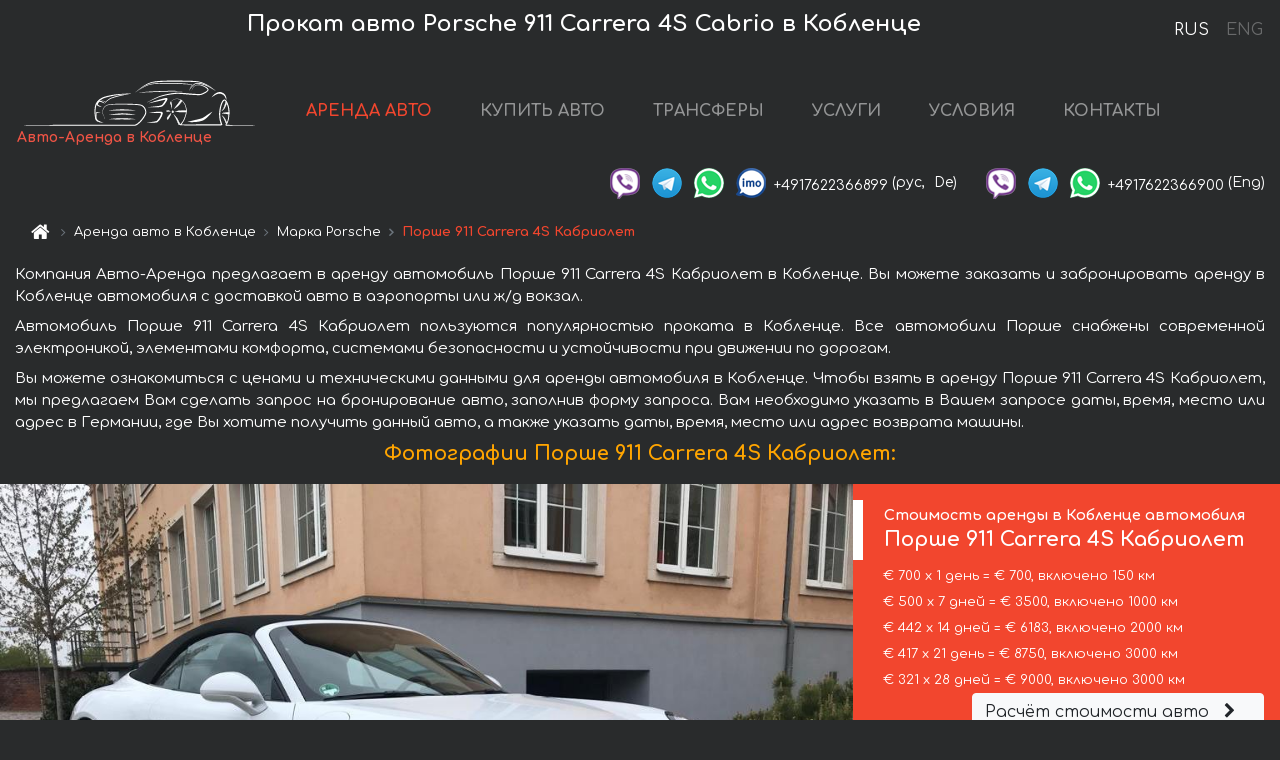

--- FILE ---
content_type: text/html; charset=utf-8
request_url: https://autoarenda.de/ru/koblenz/porsche--911-carrera-4s-cabrio
body_size: 9189
content:
<!DOCTYPE html> <html lang="ru"><head><meta charset="UTF-8"><meta name="viewport" content="width=device-width,initial-scale=1,minimum-scale=1,shrink-to-fit=no"> <link rel="alternate" hreflang="x-default" href="https://autoarenda.de/en/koblenz/porsche--911-carrera-4s-cabrio" /><link rel="alternate" hreflang="en" href="https://autoarenda.de/en/koblenz/porsche--911-carrera-4s-cabrio" /><link rel="alternate" hreflang="de" href="https://autoarenda.de/en/koblenz/porsche--911-carrera-4s-cabrio" /><link rel="alternate" hreflang="fr" href="https://autoarenda.de/en/koblenz/porsche--911-carrera-4s-cabrio" /><link rel="alternate" hreflang="es" href="https://autoarenda.de/en/koblenz/porsche--911-carrera-4s-cabrio" /><link rel="alternate" hreflang="en-it" href="https://autoarenda.de/en/koblenz/porsche--911-carrera-4s-cabrio" /><link rel="alternate" hreflang="cs" href="https://autoarenda.de/en/koblenz/porsche--911-carrera-4s-cabrio" /><link rel="alternate" hreflang="nl" href="https://autoarenda.de/en/koblenz/porsche--911-carrera-4s-cabrio" /><link rel="alternate" hreflang="pt" href="https://autoarenda.de/en/koblenz/porsche--911-carrera-4s-cabrio" /><link rel="alternate" hreflang="lb" href="https://autoarenda.de/en/koblenz/porsche--911-carrera-4s-cabrio" /><link rel="alternate" hreflang="tr" href="https://autoarenda.de/en/koblenz/porsche--911-carrera-4s-cabrio" /><link rel="alternate" hreflang="ar" href="https://autoarenda.de/en/koblenz/porsche--911-carrera-4s-cabrio" /><link rel="alternate" hreflang="da" href="https://autoarenda.de/en/koblenz/porsche--911-carrera-4s-cabrio" /><link rel="alternate" hreflang="he" href="https://autoarenda.de/en/koblenz/porsche--911-carrera-4s-cabrio" /><link rel="alternate" hreflang="pl" href="https://autoarenda.de/en/koblenz/porsche--911-carrera-4s-cabrio" /><link rel="alternate" hreflang="ru" href="https://autoarenda.de/ru/koblenz/porsche--911-carrera-4s-cabrio" /><link rel="alternate" hreflang="uk" href="https://autoarenda.de/ru/koblenz/porsche--911-carrera-4s-cabrio" /><link rel="alternate" hreflang="be" href="https://autoarenda.de/ru/koblenz/porsche--911-carrera-4s-cabrio" /><link rel="alternate" hreflang="kk" href="https://autoarenda.de/ru/koblenz/porsche--911-carrera-4s-cabrio" /><link rel="alternate" hreflang="uz" href="https://autoarenda.de/ru/koblenz/porsche--911-carrera-4s-cabrio" /><link rel="alternate" hreflang="ce" href="https://autoarenda.de/ru/koblenz/porsche--911-carrera-4s-cabrio" /><link rel="alternate" hreflang="am" href="https://autoarenda.de/ru/koblenz/porsche--911-carrera-4s-cabrio" /><link rel="alternate" hreflang="az" href="https://autoarenda.de/ru/koblenz/porsche--911-carrera-4s-cabrio" /><link rel="alternate" hreflang="lt" href="https://autoarenda.de/ru/koblenz/porsche--911-carrera-4s-cabrio" /><link rel="alternate" hreflang="lv" href="https://autoarenda.de/ru/koblenz/porsche--911-carrera-4s-cabrio" /><link rel="alternate" hreflang="et" href="https://autoarenda.de/ru/koblenz/porsche--911-carrera-4s-cabrio" /><link rel="alternate" hreflang="ka" href="https://autoarenda.de/ru/koblenz/porsche--911-carrera-4s-cabrio" /> <link rel="canonical" href="https://autoarenda.de/ru/koblenz/porsche--911-carrera-4s-cabrio" /> <title>Аренда автомобиля Порше 911 Carrera 4S Кабриолет в Кобленце</title><meta name="description" content="Прокат автомобиля Porsche 911 Carrera 4S Cabrio в Кобленце. Условия и цены на аренду."/><meta name="keywords" content="аренда Порше 911 Carrera 4S Кабриолет, цена на аренду авто в Кобленце, стоимость проката машины, залог за автомобиль, аренда, прокат, бронирование, цена, характеристики, бизнес-класс, комфортабельный автомобиль"/> <link rel="apple-touch-icon" sizes="180x180" href="/apple-touch-icon.png"><link rel="icon" type="image/png" sizes="32x32" href="/favicon-32x32.png"><link rel="icon" type="image/png" sizes="16x16" href="/favicon-16x16.png"><link rel="manifest" href="/site.webmanifest"><link rel="mask-icon" href="/safari-pinned-tab.svg" color="#5bbad5"><meta name="msapplication-TileColor" content="#da532c"><meta name="theme-color" content="#ffffff"><link rel="shortcut icon" type="image/x-icon" href="/favicon-32x32.png"/> <link href="https://fonts.googleapis.com/css2?family=Comfortaa:wght@400;700&display=swap" rel="stylesheet"><link href="/fonts/fontello/css/fontello.css" rel="stylesheet"> <link href="https://maxcdn.bootstrapcdn.com/font-awesome/4.7.0/css/font-awesome.min.css" rel="stylesheet" integrity="sha384-wvfXpqpZZVQGK6TAh5PVlGOfQNHSoD2xbE+QkPxCAFlNEevoEH3Sl0sibVcOQVnN" crossOrigin="anonymous"> <link rel="stylesheet" href="https://stackpath.bootstrapcdn.com/bootstrap/4.3.1/css/bootstrap.min.css" integrity="sha384-ggOyR0iXCbMQv3Xipma34MD+dH/1fQ784/j6cY/iJTQUOhcWr7x9JvoRxT2MZw1T" crossorigin="anonymous"> <link  href="https://cdnjs.cloudflare.com/ajax/libs/fotorama/4.6.4/fotorama.css" rel="stylesheet"> <link href="https://cdnjs.cloudflare.com/ajax/libs/gijgo/1.9.13/combined/css/gijgo.min.css" rel="stylesheet" type="text/css" /> <script src="https://code.jquery.com/jquery-3.3.1.min.js" integrity="sha256-FgpCb/KJQlLNfOu91ta32o/NMZxltwRo8QtmkMRdAu8=" crossOrigin="anonymous"></script> <script src="https://cdnjs.cloudflare.com/ajax/libs/fotorama/4.6.4/fotorama.js"></script> <link rel="stylesheet" href="/libs/intl-tel-input/css/intlTelInput.css"/> <script src="/libs/intl-tel-input/js/intlTelInput.min.js"></script> <script>let carId="porsche--911-carrera-4s-cabrio",exclusiveOffer=false,carToken="g3fdlsk7cd",carImagesId=['e47bd3e3dce9bd8630cd6fa29267fdae','f997088346043b3b8e0330f37d29c664','9e1c9ca4dfb9bd6c45ad92f116c13157','912dfc1da8beccdd8fff05c2c2c93cf4','47dd2cd54957886940be1d63a2f7cce6','2886c577836c83a7e053a14898b80541','3cbaac54a464cf1f045c053aa8d39cb4','3e84e4223a93c81c5c474f3e424d51c7','964bd1f276ec10cc3eae012088e95231','e31e0302fb45bffbba1e184549c0b49c','fb791fc5ce7d45809c5b9def0dc52c04','8654c84538c35de9aec7060219a58142','ba1965a5daf7c036b14a350a6bf2902e','9c9ded68e3da3bae8d3c4895f7fd818f',]</script><meta property="og:title" content="Аренда автомобиля Порше 911 Carrera 4S Кабриолет в Кобленце"/><meta property="og:type" content="website"/><meta property="og:url" content="https://autoarenda.de/ru/koblenz/porsche--911-carrera-4s-cabrio"/>  <meta property="og:image" content="https://autoarenda.de/img/cars-img/porsche--911-carrera-4s-cabrio/porsche--911-carrera-4s-cabrio--e47bd3e3dce9bd8630cd6fa29267fdae--640x480.jpg"/><meta property="og:image:secure_url" content="https://autoarenda.de/img/cars-img/porsche--911-carrera-4s-cabrio/porsche--911-carrera-4s-cabrio--e47bd3e3dce9bd8630cd6fa29267fdae--640x480.jpg"/><meta property="og:image:alt" content="Прокат авто Порше 911 Carrera 4S Кабриолет в Кобленце"/><meta property="og:description" content="Прокат автомобиля Порше 911 Carrera 4S Кабриолет в Кобленце. Условия и цены на аренду."/> <meta property="og:locale" content="ru_RU" /><meta property="og:locale:alternate" content="ru_RU" /><meta property="og:locale:alternate" content="ru_UA" /><meta property="og:locale:alternate" content="be_RY" /><meta property="og:locale:alternate" content="kk_Cyrl" /><meta property="og:locale:alternate" content="hy_AM" /><meta property="og:locale:alternate" content="az_Cyrl" /><meta property="og:locale:alternate" content="lt_LT" /><meta property="og:locale:alternate" content="lv_LV" /><meta property="og:locale:alternate" content="et_EE" /><meta property="og:locale:alternate" content="ka_GE" /> <meta property="og:site_name" content="Аренда престижных авто и машин бизнес-класса в Европе. Трансферы из аэропортов и городов в Европе."/>  <!-- Global Site Tag (gtag.js) - Google Analytics -->
<script async src="https://www.googletagmanager.com/gtag/js?id=UA-106057562-14"></script>
<script>window.dataLayer = window.dataLayer || []; function gtag(){dataLayer.push(arguments);} gtag('js', new Date()); gtag('config', 'UA-106057562-14');</script>   <script>const lng="ru",pathToImg="/img/cars-img",minRentalDays=1</script><script defer="defer" src="/js/vendors.bc9e51.bundle.js"></script><script defer="defer" src="/js/carDetails.bc9e51.bundle.js"></script><link href="/css/carDetails.bc9e51.css" rel="stylesheet"></head><body>  <!-- Yandex.Metrika counter --> <script> (function(m,e,t,r,i,k,a){m[i]=m[i]||function(){(m[i].a=m[i].a||[]).push(arguments)}; m[i].l=1*new Date();k=e.createElement(t),a=e.getElementsByTagName(t)[0],k.async=1,k.src=r,a.parentNode.insertBefore(k,a)}) (window, document, "script", "https://cdn.jsdelivr.net/npm/yandex-metrica-watch/tag.js", "ym"); ym(45994932, "init", { clickmap:true, trackLinks:true, accurateTrackBounce:true }); </script> <noscript><div><img src="https://mc.yandex.ru/watch/45994932" style="position:absolute; left:-9999px;" alt="" /></div></noscript> <!-- /Yandex.Metrika counter -->   <!-- Rating Mail.ru counter -->
<script>
  var _tmr = window._tmr || (window._tmr = []);
  _tmr.push({id: "2929156", type: "pageView", start: (new Date()).getTime()});
  (function (d, w, id) {
    if (d.getElementById(id)) return;
    var ts = d.createElement("script"); ts.async = true; ts.id = id;
    ts.src = "https://top-fwz1.mail.ru/js/code.js";
    var f = function () {var s = d.getElementsByTagName("script")[0]; s.parentNode.insertBefore(ts, s);};
    if (w.opera == "[object Opera]") { d.addEventListener("DOMContentLoaded", f, false); } else { f(); }
  })(document, window, "topmailru-code");
</script><noscript><div>
  <img src="https://top-fwz1.mail.ru/counter?id=2929131;js=na" style="border:0;position:absolute;left:-9999px;" alt="Top.Mail.Ru" />
</div></noscript>
<!-- //Rating Mail.ru counter -->   <div class="menu-flags"><a class="active" href="/ru/koblenz/porsche--911-carrera-4s-cabrio" title="Авто-Аренда компания, русская версия сайта">RUS </a><a class="" href="/en/koblenz/porsche--911-carrera-4s-cabrio" title="Авто-Аренда компания, английская версия сайта">ENG</a></div>  <h1>Прокат авто Porsche 911 Carrera 4S Cabrio в Кобленце</h1> <header class="page-header"><nav class="navbar navbar-expand-lg navbar-dark"><a class="navbar-brand mb-0 logo-link" href="/ru"><img src="/img/logo/auto-arenda-logo.png" class="d-inline-block align-top rounded logo" alt="Авто-Аренда логотип"><h2>Авто-Аренда в Кобленце</h2></a><button class="navbar-toggler navbar-toggler-right" type="button" data-toggle="collapse" data-target="#navbarMenu" aria-controls="navbarMenu" aria-expanded="false" aria-label="Toggle navigation"><span class="navbar-toggler-icon"></span></button> <div class="collapse navbar-collapse" id="navbarMenu"><ul class="navbar-nav"><li class="nav-item active"><a class="nav-link" href="/ru/koblenz">АРЕНДА АВТО</a></li><li class="nav-item">  <a class="nav-link" href="/ru/buy-car">КУПИТЬ АВТО</a>  </li><li class="nav-item"><a class="nav-link" href="/ru/transfer">ТРАНСФЕРЫ</a></li><li class="nav-item"><a class="nav-link" href="/ru/services">УСЛУГИ</a></li><li class="nav-item"><a class="nav-link" href="/ru/terms-and-conditions">УСЛОВИЯ</a></li><li class="nav-item"><a class="nav-link" href="/ru/contacts">КОНТАКТЫ</a></li></ul></div> </nav> <address class="top-address"><div class="social-line"><a target="_blank" class="viber-link" href="viber://chat?number=+4917622366899" title="Viber"><span class="social-logos viber"></span></a> <a target="_blank" href="https://t.me/RentVIPLuxurySportCar" title="Telegram"><span class="social-logos telegram"></span></a> <a target="_blank" href="https://wa.me/4917622366899" title="WhatsApp"><span class="social-logos whats-app"></span></a> <span class="social-logos imo"></span> <span class="social-number">+4917622366899</span><span class="social-name"> (рус, </span><span class="social-name"> De)</span></div><div class="social-line"><a target="_blank" class="viber-link" href="viber://chat?number=+4917622366900" title="Viber"><span class="social-logos viber"></span></a> <a target="_blank" href="https://t.me/auto_arenda_eu" title="Telegram"><span class="social-logos telegram not-action"></span></a> <a target="_blank" href="https://wa.me/4917622366900" title="WhatsApp"><span class="social-logos whats-app"></span></a> <span class="social-number">+4917622366900</span><span class="social-name"> (Eng)</span></div></address>   <div class="breadcrumb-container"><ol class="breadcrumb" itemscope itemtype="https://schema.org/BreadcrumbList"><li class="breadcrumb-item"><a href="/ru"><span class="icon-home"></span> <span></span></a></li><li class="breadcrumb-item" itemprop="itemListElement" itemscope itemtype="https://schema.org/ListItem"><span></span> <a href="/ru/koblenz" itemprop="item"><span itemprop="name">Аренда авто в Кобленце</span></a><meta itemprop="position" content="1"/></li><li class="breadcrumb-item" itemprop="itemListElement" itemscope itemtype="https://schema.org/ListItem"><span></span> <a href="/ru/koblenz/porsche" itemprop="item"><span itemprop="name">Марка Porsche</span></a><meta itemprop="position" content="2"/></li><li class="breadcrumb-item active" itemprop="itemListElement" itemscope itemtype="https://schema.org/ListItem" aria-current="page"><span></span> <span itemprop="name">Порше 911 Carrera 4S Кабриолет</span><meta itemprop="position" content="3"/></li></ol></div>  </header> <main class="container-fluid" itemscope itemtype="https://schema.org/Product"><div class="articles-paragraphs"><header itemprop="description">  <p class="ap">Компания Авто-Аренда предлагает в аренду автомобиль Порше 911 Carrera 4S Кабриолет в Кобленце. Вы можете заказать и забронировать аренду в Кобленце автомобиля с доставкой авто в аэропорты или ж/д вокзал.</p><p class="ap">Автомобиль Порше 911 Carrera 4S Кабриолет пользуются популярностью проката в Кобленце. Все автомобили Порше снабжены современной электроникой, элементами комфорта, системами безопасности и устойчивости при движении по дорогам.</p><p class="ap">Вы можете ознакомиться с ценами и техническими данными для аренды автомобиля в Кобленце. Чтобы взять в аренду Порше 911 Carrera 4S Кабриолет, мы предлагаем Вам сделать запрос на бронирование авто, заполнив форму запроса. Вам необходимо указать в Вашем запросе даты, время, место или адрес в Германии, где Вы хотите получить данный авто, а также указать даты, время, место или адрес возврата машины.</p> </header></div><div class="row"><h2 class="article-title gallery-title">Фотографии Порше 911 Carrera 4S Кабриолет:</h2>   <div itemprop="image" itemscope itemtype="https://schema.org/ImageObject"><meta itemprop="url" content="https://autoarenda.de/img/cars-img/porsche--911-carrera-4s-cabrio/porsche--911-carrera-4s-cabrio--e47bd3e3dce9bd8630cd6fa29267fdae--1280x960.jpg"/><meta itemprop="alternateName" content="Прокат автомобиля Порше 911 Carrera 4S Кабриолет в Кобленце, фото 1"/></div>  <div itemprop="image" itemscope itemtype="https://schema.org/ImageObject"><meta itemprop="url" content="https://autoarenda.de/img/cars-img/porsche--911-carrera-4s-cabrio/porsche--911-carrera-4s-cabrio--f997088346043b3b8e0330f37d29c664--1280x960.jpg"/><meta itemprop="alternateName" content="Прокат автомобиля Порше 911 Carrera 4S Кабриолет в Кобленце, фото 2"/></div>  <div itemprop="image" itemscope itemtype="https://schema.org/ImageObject"><meta itemprop="url" content="https://autoarenda.de/img/cars-img/porsche--911-carrera-4s-cabrio/porsche--911-carrera-4s-cabrio--9e1c9ca4dfb9bd6c45ad92f116c13157--1280x960.jpg"/><meta itemprop="alternateName" content="Прокат автомобиля Порше 911 Carrera 4S Кабриолет в Кобленце, фото 3"/></div>  <div itemprop="image" itemscope itemtype="https://schema.org/ImageObject"><meta itemprop="url" content="https://autoarenda.de/img/cars-img/porsche--911-carrera-4s-cabrio/porsche--911-carrera-4s-cabrio--912dfc1da8beccdd8fff05c2c2c93cf4--1280x960.jpg"/><meta itemprop="alternateName" content="Прокат автомобиля Порше 911 Carrera 4S Кабриолет в Кобленце, фото 4"/></div>  <div itemprop="image" itemscope itemtype="https://schema.org/ImageObject"><meta itemprop="url" content="https://autoarenda.de/img/cars-img/porsche--911-carrera-4s-cabrio/porsche--911-carrera-4s-cabrio--47dd2cd54957886940be1d63a2f7cce6--1280x960.jpg"/><meta itemprop="alternateName" content="Прокат автомобиля Порше 911 Carrera 4S Кабриолет в Кобленце, фото 5"/></div>  <div itemprop="image" itemscope itemtype="https://schema.org/ImageObject"><meta itemprop="url" content="https://autoarenda.de/img/cars-img/porsche--911-carrera-4s-cabrio/porsche--911-carrera-4s-cabrio--2886c577836c83a7e053a14898b80541--1280x960.jpg"/><meta itemprop="alternateName" content="Прокат автомобиля Порше 911 Carrera 4S Кабриолет в Кобленце, фото 6"/></div>  <div itemprop="image" itemscope itemtype="https://schema.org/ImageObject"><meta itemprop="url" content="https://autoarenda.de/img/cars-img/porsche--911-carrera-4s-cabrio/porsche--911-carrera-4s-cabrio--3cbaac54a464cf1f045c053aa8d39cb4--1280x960.jpg"/><meta itemprop="alternateName" content="Прокат автомобиля Порше 911 Carrera 4S Кабриолет в Кобленце, фото 7"/></div>  <div itemprop="image" itemscope itemtype="https://schema.org/ImageObject"><meta itemprop="url" content="https://autoarenda.de/img/cars-img/porsche--911-carrera-4s-cabrio/porsche--911-carrera-4s-cabrio--3e84e4223a93c81c5c474f3e424d51c7--1280x960.jpg"/><meta itemprop="alternateName" content="Прокат автомобиля Порше 911 Carrera 4S Кабриолет в Кобленце, фото 8"/></div>  <div itemprop="image" itemscope itemtype="https://schema.org/ImageObject"><meta itemprop="url" content="https://autoarenda.de/img/cars-img/porsche--911-carrera-4s-cabrio/porsche--911-carrera-4s-cabrio--964bd1f276ec10cc3eae012088e95231--1280x960.jpg"/><meta itemprop="alternateName" content="Прокат автомобиля Порше 911 Carrera 4S Кабриолет в Кобленце, фото 9"/></div>  <div itemprop="image" itemscope itemtype="https://schema.org/ImageObject"><meta itemprop="url" content="https://autoarenda.de/img/cars-img/porsche--911-carrera-4s-cabrio/porsche--911-carrera-4s-cabrio--e31e0302fb45bffbba1e184549c0b49c--1280x960.jpg"/><meta itemprop="alternateName" content="Прокат автомобиля Порше 911 Carrera 4S Кабриолет в Кобленце, фото 10"/></div>  <div itemprop="image" itemscope itemtype="https://schema.org/ImageObject"><meta itemprop="url" content="https://autoarenda.de/img/cars-img/porsche--911-carrera-4s-cabrio/porsche--911-carrera-4s-cabrio--fb791fc5ce7d45809c5b9def0dc52c04--1280x960.jpg"/><meta itemprop="alternateName" content="Прокат автомобиля Порше 911 Carrera 4S Кабриолет в Кобленце, фото 11"/></div>  <div itemprop="image" itemscope itemtype="https://schema.org/ImageObject"><meta itemprop="url" content="https://autoarenda.de/img/cars-img/porsche--911-carrera-4s-cabrio/porsche--911-carrera-4s-cabrio--8654c84538c35de9aec7060219a58142--1280x960.jpg"/><meta itemprop="alternateName" content="Прокат автомобиля Порше 911 Carrera 4S Кабриолет в Кобленце, фото 12"/></div>  <div itemprop="image" itemscope itemtype="https://schema.org/ImageObject"><meta itemprop="url" content="https://autoarenda.de/img/cars-img/porsche--911-carrera-4s-cabrio/porsche--911-carrera-4s-cabrio--ba1965a5daf7c036b14a350a6bf2902e--1280x960.jpg"/><meta itemprop="alternateName" content="Прокат автомобиля Порше 911 Carrera 4S Кабриолет в Кобленце, фото 13"/></div>  <div itemprop="image" itemscope itemtype="https://schema.org/ImageObject"><meta itemprop="url" content="https://autoarenda.de/img/cars-img/porsche--911-carrera-4s-cabrio/porsche--911-carrera-4s-cabrio--9c9ded68e3da3bae8d3c4895f7fd818f--1280x960.jpg"/><meta itemprop="alternateName" content="Прокат автомобиля Порше 911 Carrera 4S Кабриолет в Кобленце, фото 14"/></div>  <div class="com-lg-9 col-xl-8 no-gutters fotorama-container" id="info"><div id="fotorama" class="fotorama" data-width="1280" data-ratio="4/3" data-nav="thumbs" data-thumbheight="96" data-thumbwidth="128" data-auto="true">  </div></div><div class="com-lg-3 col-xl-4 no-gutters details-container"><div class="container-fluid car-info"><div class="row">    <div class="car-price marker"><h3>Стоимость аренды в Кобленце автомобиля <span class="car-name"><span itemprop="brand" itemtype="https://schema.org/Brand" itemscope><span itemprop="name">Порше</span></span><span itemprop="model"> 911 Carrera 4S Кабриолет</span></span></h3><div itemprop="offers" itemscope itemtype="https://schema.org/Offer">    <div class="season-normal">  <meta itemprop="availability" content="https://schema.org/InStock"/><meta itemprop="priceValidUntil" content="2030-01-01"/><ul class="car-details ">   <li>  <span>€ 700 х 1 день = € 700, включено 150 км </span></li>    <li>  <span>€ 500 х 7 дней = € 3500, включено 1000 км </span></li>    <li>  <span>€ 442 х 14 дней = € 6183, включено 2000 км </span></li>    <li>  <span>€ 417 х 21 день = € 8750, включено 3000 км </span></li>    <li>  <meta itemprop="priceCurrency" content="EUR"><meta itemprop="price" content="9000">  <span>€ 321 х 28 дней = € 9000, включено 3000 км </span></li>   </ul></div>   <div class="calculate-price-button-wrapper"><a itemprop="url" class="calculate-price-button btn btn-light" href="#calculator">Расчёт стоимости авто <span class="icon-right-open"></span></a></div>  </div>  <hr/><ul class="car-details">  <li>€ 3 / км – Цена за превышение лимита по пробегу</li>    <li>€ 10000 – Залог/Ответственность/Франшиза. Залоговая сумма блокируется нами на кредитной карте водителя ИЛИ предоставляется Вами наличными при получении авто.</li>  </ul>  </div>   <div class="car-characteristics marker">    <h3>Технические характеристики <span class="car-name" itemprop="name">Порше 911 Carrera 4S Кабриолет</span></h3>   <ul class="car-details">    <li>Коробка передач – Автомат</li>     <li>Количество мест – 2</li>     <li>Навигация – есть</li>   </ul>   <hr/>   <ul class="car-details">    <li>Минимальный возраст водителя (лет) – 25</li>   </ul>  </div></div></div></div></div><div class="row car-request"><section class="container">   <script>const templateH = "ч",
        templateM = "мин",
        templateD = "суток(сутки)",
        templateKm = "км",
        carPrice = {
            "pricePackages": { "Standard": {
                    "price": [0,700,1400,2100,2800,3500,3500,3500,4000,4500,5000,5500,6000,6500,6183,6625,7067,7508,7950,8392,8833,8750,9000,9000,9000,9000,9000,9000,9000],
                    "km": [0,150,300,450,600,750,900,1000,1143,1286,1429,1571,1714,1857,2000,2143,2286,2429,2571,2714,2857,3000,3000,3000,3000,3000,3000,3000,3000],
                    "extraKm": "3"
                },    }
        }</script><h2 class="text-center" id="calculator">Расчёт стоимости аренды автомобиля Порше 911 Carrera 4S Кабриолет</h2><form id="carCalcRequestForm" method="post" autocomplete="off"><fieldset><div class="form-group row"><div class="col-12">&nbsp;</div></div><div class="form-group row"><div class="col-12 text-center"><strong>Начало аренды (получение авто) или трансфера</strong></div></div><div class="form-group row"><label for="dateStart" class="col-3 col-form-label text-right text-nowrap">Дата</label><div class="col-auto"><input id="dateStart" name="dateStart" class="form-control" type="text" maxlength="100" aria-describedby="name" readonly="readonly" autocomplete="off"></div></div><div class="input-group row time-select"><label for="timeStart" class="col-3 col-form-label text-right text-nowrap">Время</label><div class="col-6 input-group time-field"><div class="input-group-append icon-for-field-wrapper"><div class="icon-for-field"><i class="gj-icon clock clock-icon"></i></div></div><select id="timeStart" name="timeStart"></select></div></div><div class="form-group row"><div class="col-12">&nbsp;</div></div><div class="form-group row"><div class="col-12 text-center"><strong>Окончание аренды (возврат авто) или трансфера</strong></div></div><div class="form-group row"><label for="dateEnd" class="col-3 col-form-label text-right text-nowrap">Дата</label><div class="col-auto"><input id="dateEnd" name="dateEnd" class="form-control" type="text" aria-describedby="name" readonly="readonly" autocomplete="off"></div></div><div class="input-group row time-select"><label for="timeEnd" class="col-3 col-form-label text-right text-nowrap">Время</label><div class="col-6 input-group time-field"><div class="input-group-append icon-for-field-wrapper"><div class="icon-for-field"><i class="gj-icon clock clock-icon"></i></div></div><select id="timeEnd" name="timeEnd"></select></div></div><div class="form-group row"><div class="col-12">&nbsp;</div></div><div class="alert alert-danger hide" role="alert" id="alertNoDateTime">Дата и время возврата авто не могут быть раньше чем Дата и время получения авто.</div><div class="alert alert-danger hide" role="alert" id="calcDaysLimit">Рассчёт стоимость аренды автомобиля ограничен максимум 28 суток. Если Вас интересует аренда более чем на 28 суток, Вы можете сделать запрос нам на емаил.</div><div class="alert alert-danger hide" role="alert" id="calcDaysMinLimit">суток - минимальный срок аренды данного автомобиля.</div><div class=""><div class="alert alert-info" id="calcDuration"><h4 class="alert-heading">Инфо:</h4><p></p><p id="calcDurationDescribe">На основании введённых Вами данных выше, расчётная продолжительность аренды авто составляет <span class="font-weight-bold" id="durH"></span><span class="font-weight-bold" id="durM"></span>, что при посуточной аренде соответствует <span class="font-weight-bold"><span class="font-weight-bold" id="durD"></span> суткам</span>.</p></div></div><div class=""><div id="calcPackages" class="hide"><div class="hide" id="carPackageStandard"><br/><h5 class="alert-heading font-weight-bold"> Пакет &#34;Стандарт&#34; <span class="badge badge-warning">€ <span class="price-per-day"></span> в день</span></h5><div class="alert package-alert" id="alertStandard"><p><span class="font-weight-bold car-package-price"></span> - стоимость за <span class="font-weight-bold car-package-days"></span> аренды. </p><hr class="top-border-color"><p><span class="font-weight-bold car-package-km"></span> пробега включено в стоимость аренды. </p><p><span class="font-weight-bold car-package-extra-km"></span> - стоимость за 1 км превышения пробега. </p><p><span class="font-weight-bold">€ 10000</span> - Залог/Ответственность/Франшиза </p><button class="btn btn-primary btn-package" id="butStandard">ВЫБРАТЬ</button></div></div><div class="hide" id="carPackageEconomical"><br/><h5 class="alert-heading font-weight-bold"> Пакет &#34;Эконом&#34; <span class="badge badge-warning">€ <span class="price-per-day"></span> в день</span></h5><div class="alert package-alert" id="alertEconomical"><p><span class="font-weight-bold car-package-price"></span> - стоимость за <span class="font-weight-bold car-package-days"></span> аренды. </p><hr class="top-border-color"><p><span class="font-weight-bold car-package-km"></span> пробега включено в стоимость аренды. </p><p><span class="font-weight-bold car-package-extra-km"></span> - стоимость за 1 км превышения пробега. </p><p><span class="font-weight-bold">€ 10000</span> - Залог/Ответственность/Франшиза </p><button class="btn btn-primary btn-package" id="butEconomical">ВЫБРАТЬ</button></div></div><div class="hide" id="carPackageMinimal"><br/><h5 class="alert-heading font-weight-bold"> Пакет &#34;Минимальный&#34; <span class="badge badge-warning">€ <span class="price-per-day"></span> в день</span></h5><div class="alert package-alert" id="alertMinimal"><p><span class="font-weight-bold car-package-price"></span> - стоимость за <span class="font-weight-bold car-package-days"></span> аренды. </p><hr class="top-border-color"><p><span class="font-weight-bold car-package-km"></span> пробега включено в стоимость аренды. </p><p><span class="font-weight-bold car-package-extra-km"></span> - стоимость за 1 км превышения пробега. </p><p><span class="font-weight-bold">€ 10000</span> - Залог/Ответственность/Франшиза </p><button class="btn btn-primary btn-package" id="butMinimal">ВЫБРАТЬ</button></div></div><div id="depositInfo" class="alert alert-info" role="alert"><strong>Залоговая сумма</strong> блокируется нами на кредитной карте водителя ИЛИ предоставляется Вами наличными при получении авто.</div><div id="welcomeToForm" class="alert alert-info" role="alert">Если Вы хотите сделать запрос на доступность данного автомобиля на указанные Вами даты - заполните форму ниже, пожалуйста.</div></div></div><div class="form-group row"><div class="col-12"><hr class="border-top-1"></div></div><div class="form-group row"><div class="col-12 text-center"><strong>Контактные данные</strong></div></div><div class=""><div class="form-group row hide" id="selectPackages"><label for="selPackage" class="col-auto col-form-label text-right text-nowrap">Выберите Ценовой Пакет для авто:</label><div class="col-auto"><select class="custom-select сol-100" id="selPackage"></select></div></div></div><div class="form-group row bottom-margin-02"><div class="col text-center">Место получения авто (город, гостиница, аэропорт и т. д.)</div></div><div class="form-group row"><label for="cityStart" class="col-3 col-form-label text-right text-nowrap"></label><div class="col-auto"><input id="cityStart" name="cityStart" class="form-control" type="text" maxlength="100" aria-describedby="name" autocomplete="off"></div></div><div class="form-group row bottom-margin-02"><div class="col text-center">Место окончания аренды (город, гостиница и т. д.)</div></div><div class="form-group row"><label for="cityEnd" class="col-3 col-form-label text-right text-nowrap"></label><div class="col-auto"><input id="cityEnd" name="cityEnd" class="form-control" type="text" maxlength="100" aria-describedby="name" autocomplete="off"></div></div><hr><div class="form-group row"><label for="name" class="col-3 col-form-label text-right text-nowrap">Имя</label><div class="col-auto"><input id="name" name="name" class="form-control" type="text" maxlength="100" aria-describedby="name" autocomplete="off"></div></div><div class="form-group row"><label for="email" class="col-3 col-form-label text-right text-nowrap">Е-маил</label><div class="col-auto"><input id="email" name="email" class="form-control" type="text" maxlength="100" aria-describedby="email" autocomplete="off"></div></div><div class="input-group"><div class="checkbox"><label><input type="checkbox" name="isSubscribe" checked="checked" value="true" autocomplete="off"> оповещать об информации через Е-маил</label></div></div><div class="form-group row"><label for="phone" class="col-3 col-form-label text-right text-nowrap">Телефон</label><div class="col-auto"><input id="phone" name="phone" class="form-control" type="text" maxlength="100" aria-describedby="phone" autocomplete="off"></div><div class="col small"><div>Пожалуйста, напишите Ваш контактный номер телефона в полном международном формате.</div><div>Формат выглядит следующим образом:</div><div>+Код_страны Код_оператора Номер</div><div>Например, <strong>+49 176 22366899</strong></div></div></div><div id="messageDiv" class="form-group"><label for="message" class="col-form-label">Ваши вопросы по бронированию автомобиля или трансферу (авто с водителем)</label><div class="col-auto"><textarea id="message" name="message" class="form-control" rows="5" maxlength="2000" aria-describedby="message"></textarea></div></div>  <div class="alert alert-warning hide" id="calcDeliveryWarning"><p>Рассчётные цены не включают в себя подачу, доставку автомобиля, перегон или перевоз авто в другой город. Услуги доставки и возврата авто рассчитываются отдельно по запросу.</p></div>  <div class="alert alert-danger hide" id="calcNotFillData"><p>Не заполнены все обязательные поля в форме. Заполните пожалуйста поля, помеченные красным цветом выше - даты начала и окончания аренды, а также поля в форме &#34;Контактные данные и запрос автомобиля&#34;.</p></div><div id="carCalcRequestFormButtonDiv" class="text-right form-group has-success"><button id="carCalcRequestFormButton" class="btn btn-primary">ОТПРАВИТЬ</button></div></fieldset></form>    </section></div></main> <footer class="footer-bottom"><div class="footer-copyright"><span class="text-muted copyright">Авторские права © 2026 Авто-Аренда</span><a href="/ru/cookie-policy" class="policies">Cookie Policy</a><a href="/ru/privacy-policy" class="policies">Политика конфиденциальности</a></div></footer> <div class="cookies-and-tracking hide alert alert-light alert-dismissible fixed-bottom text-secondary" role="alert"><button type="button" class="close" data-dismiss="alert" aria-label="Close"><span aria-hidden="true">&times;</span></button> <span class="cookies-message">Продолжив просмотр сайта или нажав <strong>"Принять все"</strong>, вы даёте согласие на <a href="/ru/cookie-policy">”Политику в отношении файлов cookie”</a> и соглашаетесь сохранить в вашем браузере куки-файлы (основные и внешние), позволяющие нам получать больше маркетинговой информации, регистрировать особенности использования сайта и улучшать навигацию на сайте. <button class="btn-cookies-and-tracking btn btn-secondary btn-sm">Принять все</button></span></div>      <script src="https://cdnjs.cloudflare.com/ajax/libs/popper.js/1.14.7/umd/popper.min.js" integrity="sha384-UO2eT0CpHqdSJQ6hJty5KVphtPhzWj9WO1clHTMGa3JDZwrnQq4sF86dIHNDz0W1" crossorigin="anonymous"></script> <script src="https://stackpath.bootstrapcdn.com/bootstrap/4.3.1/js/bootstrap.min.js" integrity="sha384-JjSmVgyd0p3pXB1rRibZUAYoIIy6OrQ6VrjIEaFf/nJGzIxFDsf4x0xIM+B07jRM" crossorigin="anonymous"></script> <script>$(document).ready((function(){var a=$("#fotorama").fotorama().data("fotorama"),o="128x96";function t(){var t="1280x960",i=window.innerWidth;if(i>=1200&&i<=1500&&(t="1024x768"),i>1024&&i<1200&&(t="1280x960"),i>640&&i<=1024?t="1024x768":i>400&&i<=640?t="640x480":i<=400&&(t="400x300"),o!=t){var h=[];carImagesId.forEach((function(a){h.push({img:pathToImg+"/"+carId+"/"+carId+"--"+a+"--"+t+".jpg",thumb:pathToImg+"/"+carId+"/"+carId+"--"+a+"--128x96.jpg"})})),a.load(h),o=t}}function i(){var a=$("main").outerWidth();a<640&&a>470?$(".fotorama").fotorama({thumbheight:72,thumbwidth:96}):a<=470?$(".fotorama").fotorama({thumbheight:48,thumbwidth:64}):$(".fotorama").fotorama({thumbheight:96,thumbwidth:128})}t(),i(),$(window).resize((function(){t(),i()}))})),$(document).ready((function(){$("#radioSeasonHigh").click((function(a){$(".season-normal").hide(),$(".season-high").show()})),$("#radioSeasonNormal").click((function(a){$(".season-normal").show(),$(".season-high").hide()}))}))</script></body></html>